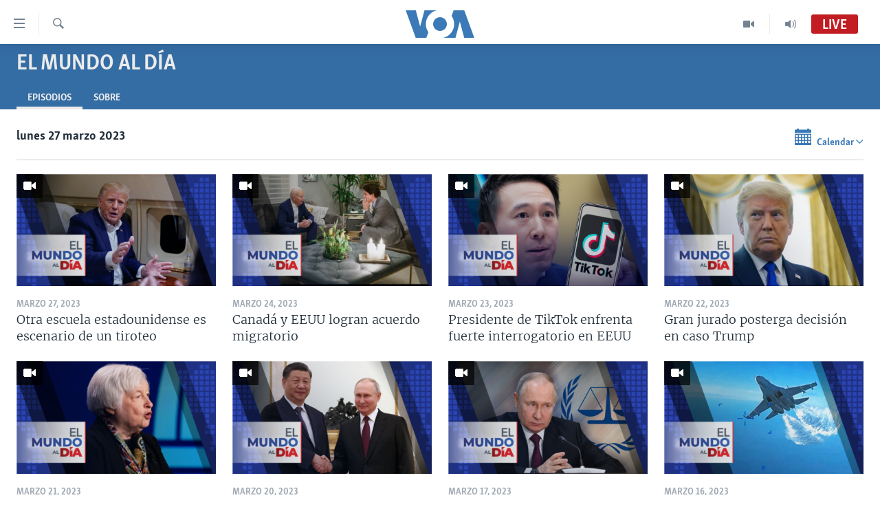

--- FILE ---
content_type: text/html; charset=utf-8
request_url: https://www.vozdeamerica.com/el-mundo-al-dia/2023/3/27
body_size: 10287
content:

<!DOCTYPE html>
<html lang="es" dir="ltr" class="no-js">
<head>
<link href="/Content/responsive/VOA/es/VOA-es.css?&amp;av=0.0.0.0&amp;cb=309" rel="stylesheet"/>
<script src="https://tags.vozdeamerica.com/voa-pangea/prod/utag.sync.js"></script> <script type='text/javascript' src='https://www.youtube.com/iframe_api' async></script>
<script type="text/javascript">
//a general 'js' detection, must be on top level in <head>, due to CSS performance
document.documentElement.className = "js";
var cacheBuster = "309";
var appBaseUrl = "/";
var imgEnhancerBreakpoints = [0, 144, 256, 408, 650, 1023, 1597];
var isLoggingEnabled = false;
var isPreviewPage = false;
var isLivePreviewPage = false;
if (!isPreviewPage) {
window.RFE = window.RFE || {};
window.RFE.cacheEnabledByParam = window.location.href.indexOf('nocache=1') === -1;
const url = new URL(window.location.href);
const params = new URLSearchParams(url.search);
// Remove the 'nocache' parameter
params.delete('nocache');
// Update the URL without the 'nocache' parameter
url.search = params.toString();
window.history.replaceState(null, '', url.toString());
} else {
window.addEventListener('load', function() {
const links = window.document.links;
for (let i = 0; i < links.length; i++) {
links[i].href = '#';
links[i].target = '_self';
}
})
}
// Iframe & Embed detection
var embedProperties = {};
try {
// Reliable way to check if we are in an iframe.
var isIframe = window.self !== window.top;
embedProperties.is_iframe = isIframe;
if (!isIframe) {
embedProperties.embed_context = "main";
} else {
// We are in an iframe. Let's try to access the parent.
// This access will only fail with strict cross-origin (without document.domain).
var parentLocation = window.top.location;
// The access succeeded. Now we explicitly compare the hostname.
if (window.location.hostname === parentLocation.hostname) {
embedProperties.embed_context = "embed_self";
} else {
// Hostname is different (e.g. different subdomain with document.domain)
embedProperties.embed_context = "embed_cross";
}
// Since the access works, we can safely get the details.
embedProperties.url_parent = parentLocation.href;
embedProperties.title_parent = window.top.document.title;
}
} catch (err) {
// We are in an iframe, and an error occurred, probably due to cross-origin restrictions.
embedProperties.is_iframe = true;
embedProperties.embed_context = "embed_cross";
// We cannot access the properties of window.top.
// `document.referrer` can sometimes provide the URL of the parent page.
// It is not 100% reliable, but it is the best we can do in this situation.
embedProperties.url_parent = document.referrer || null;
embedProperties.title_parent = null; // We can't get to the title in a cross-origin scenario.
}
var pwaEnabled = false;
var swCacheDisabled;
</script>
<meta charset="utf-8" />
<title>El Mundo al d&#237;a - Episodios - Voz de Am&#233;rica</title>
<meta name="description" content="Lo que sucede en Washington, en Estados Unidos y el mundo en un solo lugar: El Mundo al D&#237;a. Los acontecimientos mundiales en 30 minutos. - Episodios" />
<meta name="keywords" content="noticias diarias, noticiero, Am&#233;rica Latina, Inmigraci&#243;n, frontera, coronavirus, videos, Estados Unidos, noticias de EEUU, entrevistas, Congreso, Capitolio" />
<meta name="viewport" content="width=device-width, initial-scale=1.0" />
<meta http-equiv="X-UA-Compatible" content="IE=edge" />
<meta name="robots" content="max-image-preview:large"><meta property="fb:pages" content="128071033870721" />
<meta name="facebook-domain-verification" content="c7x0gnr5mrbmsk7wti5orqx338fnqm" />
<meta name="msvalidate.01" content="3286EE554B6F672A6F2E608C02343C0E" />
<link href="https://www.vozdeamerica.com/el-mundo-al-dia" rel="canonical" />
<meta name="apple-mobile-web-app-title" content="VOA" />
<meta name="apple-mobile-web-app-status-bar-style" content="black" />
<meta name="apple-itunes-app" content="app-id=632618796" />
<meta content="article" property="og:type" />
<meta content="El Mundo al día" property="og:title" />
<meta content="Lo que sucede en Washington, en Estados Unidos y el mundo en un solo lugar: El Mundo al Día. Los acontecimientos mundiales en 30 minutos." property="og:description" />
<meta content="https://gdb.voanews.com/78cbdd64-a1d2-46e7-b324-b89e0721cb87_w1200_r1.png" property="og:image" />
<meta content="1200" property="og:image:width" />
<meta content="675" property="og:image:height" />
<meta content="https://www.vozdeamerica.com/el-mundo-al-dia" property="og:url" />
<meta content="Voz de América" property="og:site_name" />
<meta name="twitter:card" content="summary" />
<meta name="twitter:site" content="@voanoticias" />
<script type="application/ld+json">{"isAccessibleForFree":true,"headline":"El Mundo al día","inLanguage":"es","keywords":"noticias diarias, noticiero, América Latina, Inmigración, frontera, coronavirus, videos, Estados Unidos, noticias de EEUU, entrevistas, Congreso, Capitolio","author":{"@type":"Organization","name":"Voz de América"},"datePublished":"2026-01-30 20:32:45Z","dateModified":"2026-01-30 20:32:45Z","publisher":{"logo":{"width":512,"height":220,"@type":"ImageObject","url":"https://www.vozdeamerica.com/Content/responsive/VOA/es/img/logo.png"},"@type":"Organization","url":"https://www.vozdeamerica.com","sameAs":["https://www.facebook.com/VozDeAmerica","https://twitter.com/VozdeAmerica","https://www.youtube.com/user/vozdeamerica","https://www.instagram.com/vozdeamerica"],"name":"Voz de América","alternateName":""},"@context":"https://schema.org","@type":"Collection","mainEntityOfPage":"https://www.vozdeamerica.com/el-mundo-al-dia","url":"https://www.vozdeamerica.com/el-mundo-al-dia","description":"Lo que sucede en Washington, en Estados Unidos y el mundo en un solo lugar: El Mundo al Día. Los acontecimientos mundiales en 30 minutos.","image":{"width":1080,"height":608,"@type":"ImageObject","url":"https://www.vozdeamerica.com/Content/responsive/VOA/es/img/logo-amp.png"},"name":"El mundo al día"}</script>
<script src="/Scripts/responsive/infographics.b?v=dVbZ-Cza7s4UoO3BqYSZdbxQZVF4BOLP5EfYDs4kqEo1&amp;av=0.0.0.0&amp;cb=309"></script>
<script src="/Scripts/responsive/loader.b?v=C-JLefdHQ4ECvt5x4bMsJCTq2VRkcN8JUkP-IB-DzAI1&amp;av=0.0.0.0&amp;cb=309"></script>
<link rel="icon" type="image/svg+xml" href="/Content/responsive/VOA/img/webApp/favicon.svg" />
<link rel="alternate icon" href="/Content/responsive/VOA/img/webApp/favicon.ico" />
<link rel="apple-touch-icon" sizes="152x152" href="/Content/responsive/VOA/img/webApp/ico-152x152.png" />
<link rel="apple-touch-icon" sizes="144x144" href="/Content/responsive/VOA/img/webApp/ico-144x144.png" />
<link rel="apple-touch-icon" sizes="114x114" href="/Content/responsive/VOA/img/webApp/ico-114x114.png" />
<link rel="apple-touch-icon" sizes="72x72" href="/Content/responsive/VOA/img/webApp/ico-72x72.png" />
<link rel="apple-touch-icon-precomposed" href="/Content/responsive/VOA/img/webApp/ico-57x57.png" />
<link rel="icon" sizes="192x192" href="/Content/responsive/VOA/img/webApp/ico-192x192.png" />
<link rel="icon" sizes="128x128" href="/Content/responsive/VOA/img/webApp/ico-128x128.png" />
<meta name="msapplication-TileColor" content="#ffffff" />
<meta name="msapplication-TileImage" content="/Content/responsive/VOA/img/webApp/ico-144x144.png" />
<link rel="alternate" type="application/rss+xml" title="VOA - Top Stories [RSS]" href="/api/" />
<link rel="sitemap" type="application/rss+xml" href="/sitemap.xml" />
<script type="text/javascript">
var analyticsData = Object.assign(embedProperties, {url:"",property_id:"483",page_title:"El mundo al día",page_type:"zone index",content_type:"index",subcontent_type:"zone index",last_modified:"2026-01-30 20:32:45Z",pub_datetime:"2012-03-08 00:00:00Z",section:"el mundo al día",english_section:"p_tv-mundo-al-dia",categories:"p_tv-mundo-al-dia",domain:"www.vozdeamerica.com",language:"Spanish",language_service:"VOA Spanish",platform:"web",copied:"no",copied_article:"",copied_title:"",runs_js:"Yes",cms_release:"8.45.0.0.309",enviro_type:"prod",slug:"p_tv-mundo-al-dia",entity:"VOA",short_language_service:"SPA",platform_short:"W",page_name:"Archive - El mundo al día"});
// Push Analytics data as GTM message (without "event" attribute and before GTM initialization)
window.dataLayer = window.dataLayer || [];
window.dataLayer.push(analyticsData);
</script>
<script type="text/javascript" data-cookiecategory="analytics">
var gtmEventObject = {event: 'page_meta_ready'};window.dataLayer = window.dataLayer || [];window.dataLayer.push(gtmEventObject);
var renderGtm = "true";
if (renderGtm === "true") {
(function(w,d,s,l,i){w[l]=w[l]||[];w[l].push({'gtm.start':new Date().getTime(),event:'gtm.js'});var f=d.getElementsByTagName(s)[0],j=d.createElement(s),dl=l!='dataLayer'?'&l='+l:'';j.async=true;j.src='//www.googletagmanager.com/gtm.js?id='+i+dl;f.parentNode.insertBefore(j,f);})(window,document,'script','dataLayer','GTM-N8MP7P');
}
</script>
</head>
<body class=" nav-no-loaded cc_theme pg-media pg-prog use-sticky-share js-category-to-nav nojs-images ">
<noscript><iframe src="https://www.googletagmanager.com/ns.html?id=GTM-N8MP7P" height="0" width="0" style="display:none;visibility:hidden"></iframe></noscript> <script type="text/javascript" data-cookiecategory="analytics">
var gtmEventObject = {event: 'page_meta_ready'};window.dataLayer = window.dataLayer || [];window.dataLayer.push(gtmEventObject);
var renderGtm = "true";
if (renderGtm === "true") {
(function(w,d,s,l,i){w[l]=w[l]||[];w[l].push({'gtm.start':new Date().getTime(),event:'gtm.js'});var f=d.getElementsByTagName(s)[0],j=d.createElement(s),dl=l!='dataLayer'?'&l='+l:'';j.async=true;j.src='//www.googletagmanager.com/gtm.js?id='+i+dl;f.parentNode.insertBefore(j,f);})(window,document,'script','dataLayer','GTM-N8MP7P');
}
</script>
<!--Analytics tag js version start-->
<script type="text/javascript" data-cookiecategory="analytics">
var utag_data = Object.assign({}, analyticsData, {pub_year:"2012",pub_month:"03",pub_day:"08",pub_hour:"00",pub_weekday:"Thursday"});
if(typeof(TealiumTagFrom)==='function' && typeof(TealiumTagSearchKeyword)==='function') {
var utag_from=TealiumTagFrom();var utag_searchKeyword=TealiumTagSearchKeyword();
if(utag_searchKeyword!=null && utag_searchKeyword!=='' && utag_data["search_keyword"]==null) utag_data["search_keyword"]=utag_searchKeyword;if(utag_from!=null && utag_from!=='') utag_data["from"]=TealiumTagFrom();}
if(window.top!== window.self&&utag_data.page_type==="snippet"){utag_data.page_type = 'iframe';}
try{if(window.top!==window.self&&window.self.location.hostname===window.top.location.hostname){utag_data.platform = 'self-embed';utag_data.platform_short = 'se';}}catch(e){if(window.top!==window.self&&window.self.location.search.includes("platformType=self-embed")){utag_data.platform = 'cross-promo';utag_data.platform_short = 'cp';}}
(function(a,b,c,d){ a="https://tags.vozdeamerica.com/voa-pangea/prod/utag.js"; b=document;c="script";d=b.createElement(c);d.src=a;d.type="text/java"+c;d.async=true; a=b.getElementsByTagName(c)[0];a.parentNode.insertBefore(d,a); })();
</script>
<!--Analytics tag js version end-->
<!-- Analytics tag management NoScript -->
<noscript>
<img style="position: absolute; border: none;" src="https://ssc.vozdeamerica.com/b/ss/bbgprod,bbgentityvoa/1/G.4--NS/258150851?pageName=voa%3aspa%3aw%3azone%20index%3aarchive%20-%20el%20mundo%20al%20d%c3%ada&amp;c6=el%20mundo%20al%20d%c3%ada&amp;v36=8.45.0.0.309&amp;v6=D=c6&amp;g=https%3a%2f%2fwww.vozdeamerica.com&amp;c1=D=g&amp;v1=D=g&amp;events=event1&amp;c16=voa%20spanish&amp;v16=D=c16&amp;c5=p_tv-mundo-al-dia&amp;v5=D=c5&amp;ch=el%20mundo%20al%20d%c3%ada&amp;c15=spanish&amp;v15=D=c15&amp;c4=index&amp;v4=D=c4&amp;v20=no&amp;c17=web&amp;v17=D=c17&amp;mcorgid=518abc7455e462b97f000101%40adobeorg&amp;server=www.vozdeamerica.com&amp;pageType=D=c4&amp;ns=bbg&amp;v29=D=server&amp;v25=voa&amp;v30=483&amp;v105=D=User-Agent " alt="analytics" width="1" height="1" /></noscript>
<!-- End of Analytics tag management NoScript -->
<!--*** Accessibility links - For ScreenReaders only ***-->
<section>
<div class="sr-only">
<h2>Enlaces para accesibilidad</h2>
<ul>
<li><a href="#content" data-disable-smooth-scroll="1">Salte al contenido principal</a></li>
<li><a href="#navigation" data-disable-smooth-scroll="1">Salte al navegador principal</a></li>
<li><a href="#txtHeaderSearch" data-disable-smooth-scroll="1">Salte a b&#250;squeda</a></li>
</ul>
</div>
</section>
<div dir="ltr">
<div id="page">
<aside>
<div class="ctc-message pos-fix">
<div class="ctc-message__inner">Link has been copied to clipboard</div>
</div>
</aside>
<div class="hdr-20 hdr-20--big">
<div class="hdr-20__inner">
<div class="hdr-20__max pos-rel">
<div class="hdr-20__side hdr-20__side--primary d-flex">
<label data-for="main-menu-ctrl" data-switcher-trigger="true" data-switch-target="main-menu-ctrl" class="burger hdr-trigger pos-rel trans-trigger" data-trans-evt="click" data-trans-id="menu">
<span class="ico ico-close hdr-trigger__ico hdr-trigger__ico--close burger__ico burger__ico--close"></span>
<span class="ico ico-menu hdr-trigger__ico hdr-trigger__ico--open burger__ico burger__ico--open"></span>
</label>
<div class="menu-pnl pos-fix trans-target" data-switch-target="main-menu-ctrl" data-trans-id="menu">
<div class="menu-pnl__inner">
<nav class="main-nav menu-pnl__item menu-pnl__item--first">
<ul class="main-nav__list accordeon" data-analytics-tales="false" data-promo-name="link" data-location-name="nav,secnav">
<li class="main-nav__item accordeon__item" data-switch-target="menu-item-2456">
<label class="main-nav__item-name main-nav__item-name--label accordeon__control-label" data-switcher-trigger="true" data-for="menu-item-2456">
Am&#233;rica del Norte
<span class="ico ico-chevron-down main-nav__chev"></span>
</label>
<div class="main-nav__sub-list">
<a class="main-nav__item-name main-nav__item-name--link main-nav__item-name--sub" href="/estados-unidos" title="EEUU" data-item-name="s_estados_unidos" >EEUU</a>
<a class="main-nav__item-name main-nav__item-name--link main-nav__item-name--sub" href="/z/7581" title="M&#233;xico" data-item-name="mexico-news" >M&#233;xico</a>
<a class="main-nav__item-name main-nav__item-name--link main-nav__item-name--sub" href="/noticias-sobre-haiti" title="Hait&#237;" data-item-name="haiti" >Hait&#237;</a>
</div>
</li>
<li class="main-nav__item accordeon__item" data-switch-target="menu-item-2459">
<label class="main-nav__item-name main-nav__item-name--label accordeon__control-label" data-switcher-trigger="true" data-for="menu-item-2459">
Elecciones EEUU 2024
<span class="ico ico-chevron-down main-nav__chev"></span>
</label>
<div class="main-nav__sub-list">
<a class="main-nav__item-name main-nav__item-name--link main-nav__item-name--sub" href="/elecciones-eeuu-2024" title="Elecciones EEUU" data-item-name="us-elections-2024" >Elecciones EEUU</a>
<a class="main-nav__item-name main-nav__item-name--link main-nav__item-name--sub" href="/elecciones-en-eeuu--voto-dividido" title="Voto dividido" data-item-name="divide vote eeuu" >Voto dividido</a>
</div>
</li>
<li class="main-nav__item accordeon__item" data-switch-target="menu-item-2697">
<label class="main-nav__item-name main-nav__item-name--label accordeon__control-label" data-switcher-trigger="true" data-for="menu-item-2697">
VOA Verifica
<span class="ico ico-chevron-down main-nav__chev"></span>
</label>
<div class="main-nav__sub-list">
<a class="main-nav__item-name main-nav__item-name--link main-nav__item-name--sub" href="/z/7694" title="VOA Verifica Ucrania/Rusia" data-item-name="voa-factcheck-ucrania-rusia" >VOA Verifica Ucrania/Rusia</a>
<a class="main-nav__item-name main-nav__item-name--link main-nav__item-name--sub" href="/z/7695" title="VOA Verifica Inmigraci&#243;n" data-item-name="voa-factcheck-immigration" >VOA Verifica Inmigraci&#243;n</a>
<a class="main-nav__item-name main-nav__item-name--link main-nav__item-name--sub" href="/z/8114" title="VOA Verifica Am&#233;rica Latina" data-item-name="fact-check-latin-america" >VOA Verifica Am&#233;rica Latina</a>
</div>
</li>
<li class="main-nav__item accordeon__item" data-switch-target="menu-item-2457">
<label class="main-nav__item-name main-nav__item-name--label accordeon__control-label" data-switcher-trigger="true" data-for="menu-item-2457">
Am&#233;rica Latina
<span class="ico ico-chevron-down main-nav__chev"></span>
</label>
<div class="main-nav__sub-list">
<a class="main-nav__item-name main-nav__item-name--link main-nav__item-name--sub" href="/z/7687" title="Argentina" data-item-name="argentina" >Argentina</a>
<a class="main-nav__item-name main-nav__item-name--link main-nav__item-name--sub" href="/z/7580" title="Bolivia" data-item-name="bolivian-news" >Bolivia</a>
<a class="main-nav__item-name main-nav__item-name--link main-nav__item-name--sub" href="/z/7573" title="Colombia" data-item-name="colombian-news" >Colombia</a>
<a class="main-nav__item-name main-nav__item-name--link main-nav__item-name--sub" href="/z/7574" title="Chile" data-item-name="chile-news" >Chile</a>
<a class="main-nav__item-name main-nav__item-name--link main-nav__item-name--sub" href="/z/7575" title="Per&#250;" data-item-name="peru-news" >Per&#250;</a>
<a class="main-nav__item-name main-nav__item-name--link main-nav__item-name--sub" href="/noticias-de-ecuador" title="Ecuador" data-item-name="ecuador" >Ecuador</a>
<a class="main-nav__item-name main-nav__item-name--link main-nav__item-name--sub" href="/noticias-de-venezuela" title="Venezuela" data-item-name="venezuela-news" >Venezuela</a>
<a class="main-nav__item-name main-nav__item-name--link main-nav__item-name--sub" href="/z/7486" title="Brasil" data-item-name="brasil" >Brasil</a>
</div>
</li>
<li class="main-nav__item">
<a class="main-nav__item-name main-nav__item-name--link" href="/china-en-america-latina" title="China en Am&#233;rica Latina" data-item-name="China in Latin America" >China en Am&#233;rica Latina</a>
</li>
<li class="main-nav__item accordeon__item" data-switch-target="menu-item-2458">
<label class="main-nav__item-name main-nav__item-name--label accordeon__control-label" data-switcher-trigger="true" data-for="menu-item-2458">
Centroam&#233;rica
<span class="ico ico-chevron-down main-nav__chev"></span>
</label>
<div class="main-nav__sub-list">
<a class="main-nav__item-name main-nav__item-name--link main-nav__item-name--sub" href="/z/7578" title="Costa Rica" data-item-name="costa-rica-news" >Costa Rica</a>
<a class="main-nav__item-name main-nav__item-name--link main-nav__item-name--sub" href="/z/7577" title="El Salvador" data-item-name="el-salvador-news" >El Salvador</a>
<a class="main-nav__item-name main-nav__item-name--link main-nav__item-name--sub" href="/noticias-de-guatemala" title="Guatemala" data-item-name="guatemala-news" >Guatemala</a>
<a class="main-nav__item-name main-nav__item-name--link main-nav__item-name--sub" href="/z/7576" title="Honduras" data-item-name="honduras-news" >Honduras</a>
<a class="main-nav__item-name main-nav__item-name--link main-nav__item-name--sub" href="/nicaragua" title="Nicaragua" data-item-name="s_nicaragua-" >Nicaragua</a>
</div>
</li>
<li class="main-nav__item accordeon__item" data-switch-target="menu-item-765">
<label class="main-nav__item-name main-nav__item-name--label accordeon__control-label" data-switcher-trigger="true" data-for="menu-item-765">
Otras secciones
<span class="ico ico-chevron-down main-nav__chev"></span>
</label>
<div class="main-nav__sub-list">
<a class="main-nav__item-name main-nav__item-name--link main-nav__item-name--sub" href="/noticias-de-inmigracion" title="Inmigraci&#243;n" data-item-name="immigration-news" >Inmigraci&#243;n</a>
<a class="main-nav__item-name main-nav__item-name--link main-nav__item-name--sub" href="https://www.vozdeamerica.com/libertad-de-prensa-" title="Libertad de Prensa" >Libertad de Prensa</a>
<a class="main-nav__item-name main-nav__item-name--link main-nav__item-name--sub" href="/mundo" title="Mundo" data-item-name="s_noticias-internacional" >Mundo</a>
<a class="main-nav__item-name main-nav__item-name--link main-nav__item-name--sub" href="/economia" title="Econom&#237;a" data-item-name="economia-finanzas" >Econom&#237;a</a>
<a class="main-nav__item-name main-nav__item-name--link main-nav__item-name--sub" href="/entretenimiento" title="Entretenimiento y Cultura" data-item-name="arte-entretenimiento" >Entretenimiento y Cultura</a>
<a class="main-nav__item-name main-nav__item-name--link main-nav__item-name--sub" href="/tecnologia" title="Tecnolog&#237;a" data-item-name="s_tecnologia-ciencia" >Tecnolog&#237;a</a>
<a class="main-nav__item-name main-nav__item-name--link main-nav__item-name--sub" href="/deportes" title="Deportes" data-item-name="noticias-deportes" >Deportes</a>
<a class="main-nav__item-name main-nav__item-name--link main-nav__item-name--sub" href="/ciencia-y-salud" title="Ciencia y Salud" data-item-name="s_noticias-salud-ciencia" >Ciencia y Salud</a>
</div>
</li>
<li class="main-nav__item">
<a class="main-nav__item-name main-nav__item-name--link" href="/reportajes-especiales-de-la-voz-de-america" title="Especiales de la VOA" data-item-name="voa-specials-stories" >Especiales de la VOA</a>
</li>
<li class="main-nav__item">
<a class="main-nav__item-name main-nav__item-name--link" href="/Libertad-de-prensa" title="Libertad de prensa" data-item-name="freedom-press" >Libertad de prensa</a>
</li>
<li class="main-nav__item">
<a class="main-nav__item-name main-nav__item-name--link" href="/conflicto-ucrania-noticias" title="Ucrania" data-item-name="ukraine-news" >Ucrania</a>
</li>
<li class="main-nav__item accordeon__item" data-switch-target="menu-item-789">
<label class="main-nav__item-name main-nav__item-name--label accordeon__control-label" data-switcher-trigger="true" data-for="menu-item-789">
Multimedia
<span class="ico ico-chevron-down main-nav__chev"></span>
</label>
<div class="main-nav__sub-list">
<a class="main-nav__item-name main-nav__item-name--link main-nav__item-name--sub" href="/videos-vozdeamerica" title="Videos" data-item-name="videos" >Videos</a>
<a class="main-nav__item-name main-nav__item-name--link main-nav__item-name--sub" href="/galeria-de-fotos-vozdeamerica" title="Fotograf&#237;a" data-item-name="s_voa-fotos" >Fotograf&#237;a</a>
<a class="main-nav__item-name main-nav__item-name--link main-nav__item-name--sub" href="/audios-vozdeamerica-" title="Audios" data-item-name="audios" >Audios</a>
</div>
</li>
<li class="main-nav__item accordeon__item" data-switch-target="menu-item-1528">
<label class="main-nav__item-name main-nav__item-name--label accordeon__control-label" data-switcher-trigger="true" data-for="menu-item-1528">
Programas TV
<span class="ico ico-chevron-down main-nav__chev"></span>
</label>
<div class="main-nav__sub-list">
<a class="main-nav__item-name main-nav__item-name--link main-nav__item-name--sub" href="/el-mundo-al-dia" title="El Mundo al d&#237;a" data-item-name="p_tv-mundo-al-dia" >El Mundo al d&#237;a</a>
<a class="main-nav__item-name main-nav__item-name--link main-nav__item-name--sub" href="/Foro-analisis-vozdeamerica" title="Foro Interamericano" data-item-name="p_tv-foro" >Foro Interamericano</a>
<a class="main-nav__item-name main-nav__item-name--link main-nav__item-name--sub" href="https://www.vozdeamerica.com/revista-vision-360" title="Visi&#243;n 360" >Visi&#243;n 360</a>
<a class="main-nav__item-name main-nav__item-name--link main-nav__item-name--sub" href="https://www.vozdeamerica.com/z/7162" title="Las Claves" >Las Claves</a>
<a class="main-nav__item-name main-nav__item-name--link main-nav__item-name--sub" href="/Panorama" title="Panorama" data-item-name="panorama" >Panorama</a>
</div>
</li>
<li class="main-nav__item accordeon__item" data-switch-target="menu-item-826">
<label class="main-nav__item-name main-nav__item-name--label accordeon__control-label" data-switcher-trigger="true" data-for="menu-item-826">
Radio
<span class="ico ico-chevron-down main-nav__chev"></span>
</label>
<div class="main-nav__sub-list">
<a class="main-nav__item-name main-nav__item-name--link main-nav__item-name--sub" href="/avance-informativo-radio" title="Avance informativo" data-item-name="p_radio-informativo-voasat" >Avance informativo</a>
<a class="main-nav__item-name main-nav__item-name--link main-nav__item-name--sub" href="/Audionoticias-radio" title="AudioNoticias" data-item-name="news-audio" >AudioNoticias</a>
<a class="main-nav__item-name main-nav__item-name--link main-nav__item-name--sub" href="/Buenos-dias-america-radio" title="Buenos D&#237;as Am&#233;rica" data-item-name="p_radio-buenos-dias-america" >Buenos D&#237;as Am&#233;rica</a>
<a class="main-nav__item-name main-nav__item-name--link main-nav__item-name--sub" href="/z/7005" title="Estados Unidos al D&#237;a" data-item-name="usa-today" >Estados Unidos al D&#237;a</a>
<a class="main-nav__item-name main-nav__item-name--link main-nav__item-name--sub" href="/z/4557" title="El mundo al d&#237;a [Radio]" data-item-name="p_radio-mundo-al-dia" >El mundo al d&#237;a [Radio]</a>
<a class="main-nav__item-name main-nav__item-name--link main-nav__item-name--sub" href="/Foro-analisis-radio" title="Foro [Radio]" data-item-name="p_foro-radio" >Foro [Radio]</a>
<a class="main-nav__item-name main-nav__item-name--link main-nav__item-name--sub" href="/deportivo-internacional-radio" title="Deportivo Internacional" data-item-name="p_radio-deporte-internacional" >Deportivo Internacional</a>
<a class="main-nav__item-name main-nav__item-name--link main-nav__item-name--sub" href="https://www.vozdeamerica.com/z/6603" title="Nota econ&#243;mica" >Nota econ&#243;mica</a>
<a class="main-nav__item-name main-nav__item-name--link main-nav__item-name--sub" href="/entretenimiento-radio" title="Entretenimiento" data-item-name="p_entretenimiento" >Entretenimiento</a>
</div>
</li>
<li class="main-nav__item">
<a class="main-nav__item-name main-nav__item-name--link" href="https://direct.vozdeamerica.com" title="Direct" target="_blank" rel="noopener">Direct</a>
</li>
<li class="main-nav__item">
<a class="main-nav__item-name main-nav__item-name--link" href="/serie-de-documentales-voz-de-america" title="Documentales de la VOA" data-item-name="Documental VOA" >Documentales de la VOA</a>
</li>
</ul>
</nav>
<div class="menu-pnl__item">
<a href="https://learningenglish.voanews.com/" class="menu-pnl__item-link" alt="Learning English">Learning English</a>
</div>
<div class="menu-pnl__item menu-pnl__item--social">
<h5 class="menu-pnl__sub-head">S&#237;ganos</h5>
<a href="https://www.facebook.com/VozDeAmerica" title="S&#237;ganos en Facebook" data-analytics-text="follow_on_facebook" class="btn btn--rounded btn--social-inverted menu-pnl__btn js-social-btn btn-facebook" target="_blank" rel="noopener">
<span class="ico ico-facebook-alt ico--rounded"></span>
</a>
<a href="https://twitter.com/VozdeAmerica" title="S&#237;ganos en Twitter" data-analytics-text="follow_on_twitter" class="btn btn--rounded btn--social-inverted menu-pnl__btn js-social-btn btn-twitter" target="_blank" rel="noopener">
<span class="ico ico-twitter ico--rounded"></span>
</a>
<a href="https://www.youtube.com/user/vozdeamerica" title="S&#237;ganos en Youtube" data-analytics-text="follow_on_youtube" class="btn btn--rounded btn--social-inverted menu-pnl__btn js-social-btn btn-youtube" target="_blank" rel="noopener">
<span class="ico ico-youtube ico--rounded"></span>
</a>
<a href="https://www.instagram.com/vozdeamerica" title="Follow us on Instagram" data-analytics-text="follow_on_instagram" class="btn btn--rounded btn--social-inverted menu-pnl__btn js-social-btn btn-instagram" target="_blank" rel="noopener">
<span class="ico ico-instagram ico--rounded"></span>
</a>
</div>
<div class="menu-pnl__item">
<a href="/navigation/allsites" class="menu-pnl__item-link">
<span class="ico ico-languages "></span>
Idiomas
</a>
</div>
</div>
</div>
<label data-for="top-search-ctrl" data-switcher-trigger="true" data-switch-target="top-search-ctrl" class="top-srch-trigger hdr-trigger">
<span class="ico ico-close hdr-trigger__ico hdr-trigger__ico--close top-srch-trigger__ico top-srch-trigger__ico--close"></span>
<span class="ico ico-search hdr-trigger__ico hdr-trigger__ico--open top-srch-trigger__ico top-srch-trigger__ico--open"></span>
</label>
<div class="srch-top srch-top--in-header" data-switch-target="top-search-ctrl">
<div class="container">
<form action="/s" class="srch-top__form srch-top__form--in-header" id="form-topSearchHeader" method="get" role="search"><label for="txtHeaderSearch" class="sr-only">B&#250;squeda</label>
<input type="text" id="txtHeaderSearch" name="k" placeholder="buscar en el texto... " accesskey="s" value="" class="srch-top__input analyticstag-event" onkeydown="if (event.keyCode === 13) { FireAnalyticsTagEventOnSearch('search', $dom.get('#txtHeaderSearch')[0].value) }" />
<button title="B&#250;squeda" type="submit" class="btn btn--top-srch analyticstag-event" onclick="FireAnalyticsTagEventOnSearch('search', $dom.get('#txtHeaderSearch')[0].value) ">
<span class="ico ico-search"></span>
</button></form>
</div>
</div>
<a href="/" class="main-logo-link">
<img src="/Content/responsive/VOA/es/img/logo-compact.svg?cb=309" class="main-logo main-logo--comp" alt="site logo">
<img src="/Content/responsive/VOA/es/img/logo.svg?cb=309" class="main-logo main-logo--big" alt="site logo">
</a>
</div>
<div class="hdr-20__side hdr-20__side--secondary d-flex">
<a href="/programs/radio" title="Audio" class="hdr-20__secondary-item" data-item-name="audio">
<span class="ico ico-audio hdr-20__secondary-icon"></span>
</a>
<a href="/programs/tv" title="Video" class="hdr-20__secondary-item" data-item-name="video">
<span class="ico ico-video hdr-20__secondary-icon"></span>
</a>
<a href="/s" title="B&#250;squeda" class="hdr-20__secondary-item hdr-20__secondary-item--search" data-item-name="search">
<span class="ico ico-search hdr-20__secondary-icon hdr-20__secondary-icon--search"></span>
</a>
<div class="hdr-20__secondary-item live-b-drop">
<div class="live-b-drop__off">
<a href="/live/audio/56" class="live-b-drop__link" title="Live" data-item-name="live">
<span class="badge badge--live-btn badge--live">
Live
</span>
</a>
</div>
<div class="live-b-drop__on hidden">
<label data-for="live-ctrl" data-switcher-trigger="true" data-switch-target="live-ctrl" class="live-b-drop__label pos-rel">
<span class="badge badge--live badge--live-btn">
Live
</span>
<span class="ico ico-close live-b-drop__label-ico live-b-drop__label-ico--close"></span>
</label>
<div class="live-b-drop__panel" id="targetLivePanelDiv" data-switch-target="live-ctrl"></div>
</div>
</div>
<div class="srch-bottom">
<form action="/s" class="srch-bottom__form d-flex" id="form-bottomSearch" method="get" role="search"><label for="txtSearch" class="sr-only">B&#250;squeda</label>
<input type="search" id="txtSearch" name="k" placeholder="buscar en el texto... " accesskey="s" value="" class="srch-bottom__input analyticstag-event" onkeydown="if (event.keyCode === 13) { FireAnalyticsTagEventOnSearch('search', $dom.get('#txtSearch')[0].value) }" />
<button title="B&#250;squeda" type="submit" class="btn btn--bottom-srch analyticstag-event" onclick="FireAnalyticsTagEventOnSearch('search', $dom.get('#txtSearch')[0].value) ">
<span class="ico ico-search"></span>
</button></form>
</div>
</div>
<img src="/Content/responsive/VOA/es/img/logo-print.gif?cb=309" class="logo-print" loading="lazy" alt="site logo">
<img src="/Content/responsive/VOA/es/img/logo-print_color.png?cb=309" class="logo-print logo-print--color" loading="lazy" alt="site logo">
</div>
</div>
</div>
<script>
if (document.body.className.indexOf('pg-home') > -1) {
var nav2In = document.querySelector('.hdr-20__inner');
var nav2Sec = document.querySelector('.hdr-20__side--secondary');
var secStyle = window.getComputedStyle(nav2Sec);
if (nav2In && window.pageYOffset < 150 && secStyle['position'] !== 'fixed') {
nav2In.classList.add('hdr-20__inner--big')
}
}
</script>
<div class="c-hlights c-hlights--breaking c-hlights--no-item" data-hlight-display="mobile,desktop">
<div class="c-hlights__wrap container p-0">
<div class="c-hlights__nav">
<a role="button" href="#" title="Anterior">
<span class="ico ico-chevron-backward m-0"></span>
<span class="sr-only">Anterior</span>
</a>
<a role="button" href="#" title="Siguiente">
<span class="ico ico-chevron-forward m-0"></span>
<span class="sr-only">Siguiente</span>
</a>
</div>
<span class="c-hlights__label">
<span class="">&#218;ltima hora</span>
<span class="switcher-trigger">
<label data-for="more-less-1" data-switcher-trigger="true" class="switcher-trigger__label switcher-trigger__label--more p-b-0" title="Mostrar m&#225;s">
<span class="ico ico-chevron-down"></span>
</label>
<label data-for="more-less-1" data-switcher-trigger="true" class="switcher-trigger__label switcher-trigger__label--less p-b-0" title="Mostrar menos">
<span class="ico ico-chevron-up"></span>
</label>
</span>
</span>
<ul class="c-hlights__items switcher-target" data-switch-target="more-less-1">
</ul>
</div>
</div> <div id="content">
<div class="prog-hdr">
<div class="container">
<a href="/el-mundo-al-dia" class="prog-hdr__link">
<h1 class="title pg-title title--program">El mundo al d&#237;a</h1>
</a>
</div>
<div class="nav-tabs nav-tabs--level-1 nav-tabs--prog-hdr nav-tabs--full">
<div class="container">
<div class="row">
<div class="nav-tabs__inner swipe-slide">
<ul class="nav-tabs__list swipe-slide__inner" role="tablist">
<li class="nav-tabs__item nav-tabs__item--prog-hdr nav-tabs__item--full nav-tabs__item--active">
<a href="/el-mundo-al-dia/episodes">Episodios</a>
</li>
<li class="nav-tabs__item nav-tabs__item--prog-hdr nav-tabs__item--full">
<a href="/el-mundo-al-dia/about">Sobre</a>
</li>
</ul>
</div>
</div>
</div>
</div>
</div>
<div class="content-body">
<div class="tab-pane" id="episodes">
<div class="container">
<div class="calendar-component">
<h2 class="date calendar-component__date">lunes 27 marzo 2023</h2>
<div class="calendar-component__calendar">
<div class="calendar clearfix" id="calendar">
<a tabindex="10" class="calendar__view-toggle loading closed">
<span class="ico ico-calendar"></span>
<span class="label">Calendar</span>
<span class="ico ico-chevron-down"></span>
</a>
<div class="clearfix"></div>
<div class="calendar__outer calender--transition">
<div class="calendar__content">
<table class="calendar__table calender--transition loading"
data-min-date="2012-08-03"
data-max-date="2026-30-01"
data-selected-date="2023-27-03"
data-link-pattern="~/el-mundo-al-dia"
data-render-era="1"
data-render-year="2023"
data-render-month="3"
data-prev-era="1"
data-prev-year="2023"
data-prev-month="2"
data-next-era="1"
data-next-year="2023"
data-next-month="4"
data-caller-type="ZoneArchive"
>
<thead class="calendar__table-head">
<tr class="calendar__table-row calendar__table-row--first">
<td colspan="7" class="button nav">
<div class="button_inner" data-navtype="400" unselectable="on">?</div>
</td>
</tr>
<tr class="calendar__table-row calendar__table-row--headrow">
<td colspan="5" class="title">marzo de 2023</td>
<td class="button nav button--month_prev">
<div class="button_inner ico ico-chevron-left-rounded"></div>
</td>
<td class="button nav button--month_next">
<div class="button_inner ico ico-chevron-right-rounded"></div>
</td>
</tr>
<tr class="calendar__table-row calendar__table-row--daynames">
<td class="calendar__day-name">lu.</td>
<td class="calendar__day-name">ma.</td>
<td class="calendar__day-name">mi.</td>
<td class="calendar__day-name">ju.</td>
<td class="calendar__day-name">vi.</td>
<td class="calendar__day-name calendar__day-name--weekend">s&#225;.</td>
<td class="calendar__day-name calendar__day-name--weekend">do.</td>
</tr>
</thead>
<tbody class="calendar__table-body">
<tr class="calendar__table-row calendar__table-row--daysrow">
<td class="calendar__day
"
data-date="2023-27-02"
>
<a href="/el-mundo-al-dia/2023/2/27"
class="calendar__day-link
calendar__day-link--othermonth
"
>
27
</a>
</td>
<td class="calendar__day
"
data-date="2023-28-02"
>
<a href="/el-mundo-al-dia/2023/2/28"
class="calendar__day-link
calendar__day-link--othermonth
"
>
28
</a>
</td>
<td class="calendar__day
"
data-date="2023-01-03"
>
<a href="/el-mundo-al-dia/2023/3/1"
class="calendar__day-link
"
>
1
</a>
</td>
<td class="calendar__day
"
data-date="2023-02-03"
>
<a href="/el-mundo-al-dia/2023/3/2"
class="calendar__day-link
"
>
2
</a>
</td>
<td class="calendar__day
"
data-date="2023-03-03"
>
<a href="/el-mundo-al-dia/2023/3/3"
class="calendar__day-link
"
>
3
</a>
</td>
<td class="calendar__day
"
data-date="2023-04-03"
>
<a href="/el-mundo-al-dia/2023/3/4"
class="calendar__day-link
calendar__day-link--weekend
"
>
4
</a>
</td>
<td class="calendar__day
"
data-date="2023-05-03"
>
<a href="/el-mundo-al-dia/2023/3/5"
class="calendar__day-link
calendar__day-link--weekend
"
>
5
</a>
</td>
</tr>
<tr class="calendar__table-row calendar__table-row--daysrow">
<td class="calendar__day
"
data-date="2023-06-03"
>
<a href="/el-mundo-al-dia/2023/3/6"
class="calendar__day-link
"
>
6
</a>
</td>
<td class="calendar__day
"
data-date="2023-07-03"
>
<a href="/el-mundo-al-dia/2023/3/7"
class="calendar__day-link
"
>
7
</a>
</td>
<td class="calendar__day
"
data-date="2023-08-03"
>
<a href="/el-mundo-al-dia/2023/3/8"
class="calendar__day-link
"
>
8
</a>
</td>
<td class="calendar__day
"
data-date="2023-09-03"
>
<a href="/el-mundo-al-dia/2023/3/9"
class="calendar__day-link
"
>
9
</a>
</td>
<td class="calendar__day
"
data-date="2023-10-03"
>
<a href="/el-mundo-al-dia/2023/3/10"
class="calendar__day-link
"
>
10
</a>
</td>
<td class="calendar__day
"
data-date="2023-11-03"
>
<a href="/el-mundo-al-dia/2023/3/11"
class="calendar__day-link
calendar__day-link--weekend
"
>
11
</a>
</td>
<td class="calendar__day
"
data-date="2023-12-03"
>
<a href="/el-mundo-al-dia/2023/3/12"
class="calendar__day-link
calendar__day-link--weekend
"
>
12
</a>
</td>
</tr>
<tr class="calendar__table-row calendar__table-row--daysrow">
<td class="calendar__day
"
data-date="2023-13-03"
>
<a href="/el-mundo-al-dia/2023/3/13"
class="calendar__day-link
"
>
13
</a>
</td>
<td class="calendar__day
"
data-date="2023-14-03"
>
<a href="/el-mundo-al-dia/2023/3/14"
class="calendar__day-link
"
>
14
</a>
</td>
<td class="calendar__day
"
data-date="2023-15-03"
>
<a href="/el-mundo-al-dia/2023/3/15"
class="calendar__day-link
"
>
15
</a>
</td>
<td class="calendar__day
"
data-date="2023-16-03"
>
<a href="/el-mundo-al-dia/2023/3/16"
class="calendar__day-link
"
>
16
</a>
</td>
<td class="calendar__day
"
data-date="2023-17-03"
>
<a href="/el-mundo-al-dia/2023/3/17"
class="calendar__day-link
"
>
17
</a>
</td>
<td class="calendar__day
"
data-date="2023-18-03"
>
<a href="/el-mundo-al-dia/2023/3/18"
class="calendar__day-link
calendar__day-link--weekend
"
>
18
</a>
</td>
<td class="calendar__day
"
data-date="2023-19-03"
>
<a href="/el-mundo-al-dia/2023/3/19"
class="calendar__day-link
calendar__day-link--weekend
"
>
19
</a>
</td>
</tr>
<tr class="calendar__table-row calendar__table-row--daysrow">
<td class="calendar__day
"
data-date="2023-20-03"
>
<a href="/el-mundo-al-dia/2023/3/20"
class="calendar__day-link
"
>
20
</a>
</td>
<td class="calendar__day
"
data-date="2023-21-03"
>
<a href="/el-mundo-al-dia/2023/3/21"
class="calendar__day-link
"
>
21
</a>
</td>
<td class="calendar__day
"
data-date="2023-22-03"
>
<a href="/el-mundo-al-dia/2023/3/22"
class="calendar__day-link
"
>
22
</a>
</td>
<td class="calendar__day
"
data-date="2023-23-03"
>
<a href="/el-mundo-al-dia/2023/3/23"
class="calendar__day-link
"
>
23
</a>
</td>
<td class="calendar__day
"
data-date="2023-24-03"
>
<a href="/el-mundo-al-dia/2023/3/24"
class="calendar__day-link
"
>
24
</a>
</td>
<td class="calendar__day
"
data-date="2023-25-03"
>
<a href="/el-mundo-al-dia/2023/3/25"
class="calendar__day-link
calendar__day-link--weekend
"
>
25
</a>
</td>
<td class="calendar__day
"
data-date="2023-26-03"
>
<a href="/el-mundo-al-dia/2023/3/26"
class="calendar__day-link
calendar__day-link--weekend
"
>
26
</a>
</td>
</tr>
<tr class="calendar__table-row calendar__table-row--daysrow">
<td class="calendar__day
"
data-date="2023-27-03"
>
<a href="/el-mundo-al-dia/2023/3/27"
class="calendar__day-link
calendar__day-link--selected
"
>
27
</a>
</td>
<td class="calendar__day
"
data-date="2023-28-03"
>
<a href="/el-mundo-al-dia/2023/3/28"
class="calendar__day-link
"
>
28
</a>
</td>
<td class="calendar__day
"
data-date="2023-29-03"
>
<a href="/el-mundo-al-dia/2023/3/29"
class="calendar__day-link
"
>
29
</a>
</td>
<td class="calendar__day
"
data-date="2023-30-03"
>
<a href="/el-mundo-al-dia/2023/3/30"
class="calendar__day-link
"
>
30
</a>
</td>
<td class="calendar__day
"
data-date="2023-31-03"
>
<a href="/el-mundo-al-dia/2023/3/31"
class="calendar__day-link
"
>
31
</a>
</td>
<td class="calendar__day
"
data-date="2023-01-04"
>
<a href="/el-mundo-al-dia/2023/4/1"
class="calendar__day-link
calendar__day-link--othermonth
calendar__day-link--weekend
"
>
1
</a>
</td>
<td class="calendar__day
"
data-date="2023-02-04"
>
<a href="/el-mundo-al-dia/2023/4/2"
class="calendar__day-link
calendar__day-link--othermonth
calendar__day-link--weekend
"
>
2
</a>
</td>
</tr>
</tbody>
</table>
<div class="calendar__button-wrap ta-c">
<a class="btn btn--secondary" href="/el-mundo-al-dia" title="Latest">
Latest
</a>
</div>
</div>
</div>
</div>
</div>
</div>
<div class="media-block-wrap">
<div class="row">
<ul id="items">
<li class="col-xs-12 col-sm-6 col-md-3 col-lg-3">
<div class="media-block ">
<a href="/a/7024355.html" class="img-wrap img-wrap--t-spac img-wrap--size-3" title="Otra&#160;escuela&#160;estadounidense es escenario de un tiroteo">
<div class="thumb thumb16_9">
<noscript class="nojs-img">
<img src="https://gdb.voanews.com/01000000-0aff-0242-abd0-08db2ef1733d_w160_r1.png" alt="EMD 3/27/23 HORIZONTAL" />
</noscript>
<img data-src="https://gdb.voanews.com/01000000-0aff-0242-abd0-08db2ef1733d_w66_r1.png" src="" alt="EMD 3/27/23 HORIZONTAL" class=""/>
</div>
<span class="ico ico-video ico--media-type"></span>
</a>
<div class="media-block__content">
<span class="date date--mb date--size-3" >marzo 27, 2023</span>
<a href="/a/7024355.html">
<h4 class="media-block__title media-block__title--size-3" title="Otra&#160;escuela&#160;estadounidense es escenario de un tiroteo">
Otra&#160;escuela&#160;estadounidense es escenario de un tiroteo
</h4>
</a>
</div>
</div>
</li>
<li class="col-xs-12 col-sm-6 col-md-3 col-lg-3">
<div class="media-block ">
<a href="/a/7020655.html" class="img-wrap img-wrap--t-spac img-wrap--size-3" title="Canad&#225; y EEUU logran acuerdo migratorio">
<div class="thumb thumb16_9">
<noscript class="nojs-img">
<img src="https://gdb.voanews.com/01000000-0aff-0242-5c60-08db2c965378_w160_r1.png" alt="EMD 03 24 2023 HORIZONTAL " />
</noscript>
<img data-src="https://gdb.voanews.com/01000000-0aff-0242-5c60-08db2c965378_w66_r1.png" src="" alt="EMD 03 24 2023 HORIZONTAL " class=""/>
</div>
<span class="ico ico-video ico--media-type"></span>
</a>
<div class="media-block__content">
<span class="date date--mb date--size-3" >marzo 24, 2023</span>
<a href="/a/7020655.html">
<h4 class="media-block__title media-block__title--size-3" title="Canad&#225; y EEUU logran acuerdo migratorio">
Canad&#225; y EEUU logran acuerdo migratorio
</h4>
</a>
</div>
</div>
</li>
<li class="col-xs-12 col-sm-6 col-md-3 col-lg-3">
<div class="media-block ">
<a href="/a/7018960.html" class="img-wrap img-wrap--t-spac img-wrap--size-3" title="Presidente de TikTok enfrenta fuerte interrogatorio en EEUU">
<div class="thumb thumb16_9">
<noscript class="nojs-img">
<img src="https://gdb.voanews.com/01000000-0a00-0242-085a-08db2bc54981_w160_r1.png" alt="EMD 03 23 2023 HORIZONTAL " />
</noscript>
<img data-src="https://gdb.voanews.com/01000000-0a00-0242-085a-08db2bc54981_w66_r1.png" src="" alt="EMD 03 23 2023 HORIZONTAL " class=""/>
</div>
<span class="ico ico-video ico--media-type"></span>
</a>
<div class="media-block__content">
<span class="date date--mb date--size-3" >marzo 23, 2023</span>
<a href="/a/7018960.html">
<h4 class="media-block__title media-block__title--size-3" title="Presidente de TikTok enfrenta fuerte interrogatorio en EEUU">
Presidente de TikTok enfrenta fuerte interrogatorio en EEUU
</h4>
</a>
</div>
</div>
</li>
<li class="col-xs-12 col-sm-6 col-md-3 col-lg-3">
<div class="media-block ">
<a href="/a/7017111.html" class="img-wrap img-wrap--t-spac img-wrap--size-3" title="Gran jurado posterga decisi&#243;n en caso Trump">
<div class="thumb thumb16_9">
<noscript class="nojs-img">
<img src="https://gdb.voanews.com/01000000-0aff-0242-dd8a-08db2b031bab_w160_r1.png" alt="EMD 03 22 2023 HORIZONTAL " />
</noscript>
<img data-src="https://gdb.voanews.com/01000000-0aff-0242-dd8a-08db2b031bab_w66_r1.png" src="" alt="EMD 03 22 2023 HORIZONTAL " class=""/>
</div>
<span class="ico ico-video ico--media-type"></span>
</a>
<div class="media-block__content">
<span class="date date--mb date--size-3" >marzo 22, 2023</span>
<a href="/a/7017111.html">
<h4 class="media-block__title media-block__title--size-3" title="Gran jurado posterga decisi&#243;n en caso Trump">
Gran jurado posterga decisi&#243;n en caso Trump
</h4>
</a>
</div>
</div>
</li>
<li class="col-xs-12 col-sm-6 col-md-3 col-lg-3">
<div class="media-block ">
<a href="/a/7015388.html" class="img-wrap img-wrap--t-spac img-wrap--size-3" title="Tesoro env&#237;a mensaje de calma a los mercados">
<div class="thumb thumb16_9">
<noscript class="nojs-img">
<img src="https://gdb.voanews.com/01000000-0aff-0242-d2db-08db2a32b358_w160_r1.png" alt="EMD 03 21 2023 HORIZONTAL" />
</noscript>
<img data-src="https://gdb.voanews.com/01000000-0aff-0242-d2db-08db2a32b358_w66_r1.png" src="" alt="EMD 03 21 2023 HORIZONTAL" class=""/>
</div>
<span class="ico ico-video ico--media-type"></span>
</a>
<div class="media-block__content">
<span class="date date--mb date--size-3" >marzo 21, 2023</span>
<a href="/a/7015388.html">
<h4 class="media-block__title media-block__title--size-3" title="Tesoro env&#237;a mensaje de calma a los mercados">
Tesoro env&#237;a mensaje de calma a los mercados
</h4>
</a>
</div>
</div>
</li>
<li class="col-xs-12 col-sm-6 col-md-3 col-lg-3">
<div class="media-block ">
<a href="/a/7013713.html" class="img-wrap img-wrap--t-spac img-wrap--size-3" title="Bancos toman medidas para evitar desastre financiero">
<div class="thumb thumb16_9">
<noscript class="nojs-img">
<img src="https://gdb.voanews.com/01000000-0a00-0242-cebf-08db296a7dea_w160_r1.png" alt="EMD 03 20 2023 HORIZONTAL " />
</noscript>
<img data-src="https://gdb.voanews.com/01000000-0a00-0242-cebf-08db296a7dea_w66_r1.png" src="" alt="EMD 03 20 2023 HORIZONTAL " class=""/>
</div>
<span class="ico ico-video ico--media-type"></span>
</a>
<div class="media-block__content">
<span class="date date--mb date--size-3" >marzo 20, 2023</span>
<a href="/a/7013713.html">
<h4 class="media-block__title media-block__title--size-3" title="Bancos toman medidas para evitar desastre financiero">
Bancos toman medidas para evitar desastre financiero
</h4>
</a>
</div>
</div>
</li>
<li class="col-xs-12 col-sm-6 col-md-3 col-lg-3">
<div class="media-block ">
<a href="/a/7010569.html" class="img-wrap img-wrap--t-spac img-wrap--size-3" title="El Mundo al D&#237;a">
<div class="thumb thumb16_9">
<noscript class="nojs-img">
<img src="https://gdb.voanews.com/01000000-0aff-0242-61b1-08db271ec3c8_w160_r1.png" alt="EMD 03 17 2023 HORIZONTAL" />
</noscript>
<img data-src="https://gdb.voanews.com/01000000-0aff-0242-61b1-08db271ec3c8_w66_r1.png" src="" alt="EMD 03 17 2023 HORIZONTAL" class=""/>
</div>
<span class="ico ico-video ico--media-type"></span>
</a>
<div class="media-block__content">
<span class="date date--mb date--size-3" >marzo 17, 2023</span>
<a href="/a/7010569.html">
<h4 class="media-block__title media-block__title--size-3" title="El Mundo al D&#237;a">
El Mundo al D&#237;a
</h4>
</a>
</div>
</div>
</li>
<li class="col-xs-12 col-sm-6 col-md-3 col-lg-3">
<div class="media-block ">
<a href="/a/7008830.html" class="img-wrap img-wrap--t-spac img-wrap--size-3" title="El Mundo al D&#237;a">
<div class="thumb thumb16_9">
<noscript class="nojs-img">
<img src="https://gdb.voanews.com/01000000-0aff-0242-2d38-08db26457efc_w160_r1.png" alt="EMD 03 16 2023 HORIZONTAL " />
</noscript>
<img data-src="https://gdb.voanews.com/01000000-0aff-0242-2d38-08db26457efc_w66_r1.png" src="" alt="EMD 03 16 2023 HORIZONTAL " class=""/>
</div>
<span class="ico ico-video ico--media-type"></span>
</a>
<div class="media-block__content">
<span class="date date--mb date--size-3" >marzo 16, 2023</span>
<a href="/a/7008830.html">
<h4 class="media-block__title media-block__title--size-3" title="El Mundo al D&#237;a">
El Mundo al D&#237;a
</h4>
</a>
</div>
</div>
</li>
<li class="col-xs-12 col-sm-6 col-md-3 col-lg-3">
<div class="media-block ">
<a href="/a/7007079.html" class="img-wrap img-wrap--t-spac img-wrap--size-3" title="El Mundo al D&#237;a">
<div class="thumb thumb16_9">
<noscript class="nojs-img">
<img src="https://gdb.voanews.com/01000000-0aff-0242-6609-08db2584d218_w160_r1.png" alt="EMD 03 14 2023 HORIZONTAL " />
</noscript>
<img data-src="https://gdb.voanews.com/01000000-0aff-0242-6609-08db2584d218_w66_r1.png" src="" alt="EMD 03 14 2023 HORIZONTAL " class=""/>
</div>
<span class="ico ico-video ico--media-type"></span>
</a>
<div class="media-block__content">
<span class="date date--mb date--size-3" >marzo 15, 2023</span>
<a href="/a/7007079.html">
<h4 class="media-block__title media-block__title--size-3" title="El Mundo al D&#237;a">
El Mundo al D&#237;a
</h4>
</a>
</div>
</div>
</li>
<li class="col-xs-12 col-sm-6 col-md-3 col-lg-3">
<div class="media-block ">
<a href="/a/7005356.html" class="img-wrap img-wrap--t-spac img-wrap--size-3" title="El Mundo al D&#237;a">
<div class="thumb thumb16_9">
<noscript class="nojs-img">
<img src="https://gdb.voanews.com/01000000-0aff-0242-8c26-08db24b2edc6_w160_r1.png" alt="EMD 03 14 2023 HORIZONTAL " />
</noscript>
<img data-src="https://gdb.voanews.com/01000000-0aff-0242-8c26-08db24b2edc6_w66_r1.png" src="" alt="EMD 03 14 2023 HORIZONTAL " class=""/>
</div>
<span class="ico ico-video ico--media-type"></span>
</a>
<div class="media-block__content">
<span class="date date--mb date--size-3" >marzo 14, 2023</span>
<a href="/a/7005356.html">
<h4 class="media-block__title media-block__title--size-3" title="El Mundo al D&#237;a">
El Mundo al D&#237;a
</h4>
</a>
</div>
</div>
</li>
<li class="col-xs-12 col-sm-6 col-md-3 col-lg-3">
<div class="media-block ">
<a href="/a/7003025.html" class="img-wrap img-wrap--t-spac img-wrap--size-3" title="El Mundo al D&#237;a">
<div class="thumb thumb16_9">
<noscript class="nojs-img">
<img src="https://gdb.voanews.com/01000000-0aff-0242-94dc-08db240b942f_w160_r1.png" alt="EMD HORIZONTAL 3/13/23" />
</noscript>
<img data-src="https://gdb.voanews.com/01000000-0aff-0242-94dc-08db240b942f_w66_r1.png" src="" alt="EMD HORIZONTAL 3/13/23" class=""/>
</div>
<span class="ico ico-video ico--media-type"></span>
</a>
<div class="media-block__content">
<span class="date date--mb date--size-3" >marzo 13, 2023</span>
<a href="/a/7003025.html">
<h4 class="media-block__title media-block__title--size-3" title="El Mundo al D&#237;a">
El Mundo al D&#237;a
</h4>
</a>
</div>
</div>
</li>
<li class="col-xs-12 col-sm-6 col-md-3 col-lg-3">
<div class="media-block ">
<a href="/a/6999821.html" class="img-wrap img-wrap--t-spac img-wrap--size-3" title="El Mundo al D&#237;a">
<div class="thumb thumb16_9">
<noscript class="nojs-img">
<img src="https://gdb.voanews.com/01000000-0aff-0242-ccfd-08db21a0ae88_w160_r1.png" alt="EMD 03 10 2023 HORIZOTAL " />
</noscript>
<img data-src="https://gdb.voanews.com/01000000-0aff-0242-ccfd-08db21a0ae88_w66_r1.png" src="" alt="EMD 03 10 2023 HORIZOTAL " class=""/>
</div>
<span class="ico ico-video ico--media-type"></span>
</a>
<div class="media-block__content">
<span class="date date--mb date--size-3" >marzo 10, 2023</span>
<a href="/a/6999821.html">
<h4 class="media-block__title media-block__title--size-3" title="El Mundo al D&#237;a">
El Mundo al D&#237;a
</h4>
</a>
</div>
</div>
</li>
</ul>
</div>
</div>
<p class="buttons btn--load-more">
<a class="btn link-showMore btn__text" data-ajax="true" data-ajax-method="GET" data-ajax-mode="after" data-ajax-update="#items" data-ajax-url="/el-mundo-al-dia?p=1&amp;d=27&amp;m=3&amp;y=2023" href="/el-mundo-al-dia?p=1&amp;d=27&amp;m=3&amp;y=2023" title="Cargue más">Cargue m&#225;s</a>
</p>
</div>
</div>
</div>
</div>
<footer role="contentinfo">
<div id="foot" class="foot">
<div class="container">
<div class="foot-nav collapsed" id="foot-nav">
<div class="menu">
<ul class="items">
<li class="socials block-socials">
<span class="handler" id="socials-handler">
S&#237;ganos
</span>
<div class="inner">
<ul class="subitems follow">
<li>
<a href="https://www.facebook.com/VozDeAmerica" title="S&#237;ganos en Facebook" data-analytics-text="follow_on_facebook" class="btn btn--rounded js-social-btn btn-facebook" target="_blank" rel="noopener">
<span class="ico ico-facebook-alt ico--rounded"></span>
</a>
</li>
<li>
<a href="https://twitter.com/VozdeAmerica" title="S&#237;ganos en Twitter" data-analytics-text="follow_on_twitter" class="btn btn--rounded js-social-btn btn-twitter" target="_blank" rel="noopener">
<span class="ico ico-twitter ico--rounded"></span>
</a>
</li>
<li>
<a href="https://www.youtube.com/user/vozdeamerica" title="S&#237;ganos en Youtube" data-analytics-text="follow_on_youtube" class="btn btn--rounded js-social-btn btn-youtube" target="_blank" rel="noopener">
<span class="ico ico-youtube ico--rounded"></span>
</a>
</li>
<li>
<a href="/rssfeeds" title="RSS" data-analytics-text="follow_on_rss" class="btn btn--rounded js-social-btn btn-rss" >
<span class="ico ico-rss ico--rounded"></span>
</a>
</li>
<li>
<a href="/podcasts" title="Podcast" data-analytics-text="follow_on_podcast" class="btn btn--rounded js-social-btn btn-podcast" >
<span class="ico ico-podcast ico--rounded"></span>
</a>
</li>
<li>
<a href="/subscribe.html" title="Suscr&#237;bete" data-analytics-text="follow_on_subscribe" class="btn btn--rounded js-social-btn btn-email" >
<span class="ico ico-email ico--rounded"></span>
</a>
</li>
<li>
<a href="https://www.instagram.com/vozdeamerica" title="Follow us on Instagram" data-analytics-text="follow_on_instagram" class="btn btn--rounded js-social-btn btn-instagram" target="_blank" rel="noopener">
<span class="ico ico-instagram ico--rounded"></span>
</a>
</li>
</ul>
</div>
</li>
<li class="block-primary collapsed collapsible item">
<span class="handler">
Contacto
<span title="close tab" class="ico ico-chevron-up"></span>
<span title="open tab" class="ico ico-chevron-down"></span>
<span title="add" class="ico ico-plus"></span>
<span title="remove" class="ico ico-minus"></span>
</span>
<div class="inner">
<ul class="subitems">
<li class="subitem">
<a class="handler" href="/p/6119.html" title="Para afiliarse a la Voz de Am&#233;rica" >Para afiliarse a la Voz de Am&#233;rica</a>
</li>
<li class="subitem">
<a class="handler" href="/p/3847.html" title="Contacto" >Contacto</a>
</li>
</ul>
</div>
</li>
<li class="block-primary collapsed collapsible item">
<span class="handler">
Sobre nosotros
<span title="close tab" class="ico ico-chevron-up"></span>
<span title="open tab" class="ico ico-chevron-down"></span>
<span title="add" class="ico ico-plus"></span>
<span title="remove" class="ico ico-minus"></span>
</span>
<div class="inner">
<ul class="subitems">
<li class="subitem">
<a class="handler" href="/p/3858.html" title="&#191;Qui&#233;nes somos?" >&#191;Qui&#233;nes somos?</a>
</li>
<li class="subitem">
<a class="handler" href="/p/3855.html" title="Pol&#237;tica de privacidad" >Pol&#237;tica de privacidad</a>
</li>
</ul>
</div>
</li>
<li class="block-secondary collapsed collapsible item">
<span class="handler">
Accesibilidad
<span title="close tab" class="ico ico-chevron-up"></span>
<span title="open tab" class="ico ico-chevron-down"></span>
<span title="add" class="ico ico-plus"></span>
<span title="remove" class="ico ico-minus"></span>
</span>
<div class="inner">
<ul class="subitems">
<li class="subitem">
<a class="handler" href="/p/7284.html" title="Acceso a la informaci&#243;n" >Acceso a la informaci&#243;n</a>
</li>
<li class="subitem">
<a class="handler" href="https://www.vozdeamerica.com/a/que-es-voa-verifica-/6843776.html" title="&#191;Qu&#233; es VOA Verifica?" >&#191;Qu&#233; es VOA Verifica?</a>
</li>
</ul>
</div>
</li>
<li class="block-secondary collapsed collapsible item">
<span class="handler">
Editoriales
<span title="close tab" class="ico ico-chevron-up"></span>
<span title="open tab" class="ico ico-chevron-down"></span>
<span title="add" class="ico ico-plus"></span>
<span title="remove" class="ico ico-minus"></span>
</span>
<div class="inner">
<ul class="subitems">
<li class="subitem">
<a class="handler" href="https://editorials.voa.gov/z/3305" title="Punto de Vista" target="_blank" rel="noopener">Punto de Vista</a>
</li>
</ul>
</div>
</li>
</ul>
</div>
</div>
<div class="foot__item foot__item--copyrights">
<p class="copyright"></p>
</div>
</div>
</div>
</footer> </div>
</div>
<script src="https://cdn.onesignal.com/sdks/web/v16/OneSignalSDK.page.js" defer></script>
<script>
if (!isPreviewPage) {
window.OneSignalDeferred = window.OneSignalDeferred || [];
OneSignalDeferred.push(function(OneSignal) {
OneSignal.init({
appId: "1be25820-df59-438b-b578-65ed0d8759b2",
});
});
}
</script> <script defer src="/Scripts/responsive/serviceWorkerInstall.js?cb=309"></script>
<script type="text/javascript">
// opera mini - disable ico font
if (navigator.userAgent.match(/Opera Mini/i)) {
document.getElementsByTagName("body")[0].className += " can-not-ff";
}
// mobile browsers test
if (typeof RFE !== 'undefined' && RFE.isMobile) {
if (RFE.isMobile.any()) {
document.getElementsByTagName("body")[0].className += " is-mobile";
}
else {
document.getElementsByTagName("body")[0].className += " is-not-mobile";
}
}
</script>
<script src="/conf.js?x=309" type="text/javascript"></script>
<div class="responsive-indicator">
<div class="visible-xs-block">XS</div>
<div class="visible-sm-block">SM</div>
<div class="visible-md-block">MD</div>
<div class="visible-lg-block">LG</div>
</div>
<script type="text/javascript">
var bar_data = {
"apiId": "549",
"apiType": "3",
"isEmbedded": "0",
"culture": "es",
"cookieName": "cmsLoggedIn",
"cookieDomain": "www.vozdeamerica.com"
};
</script>
<div id="scriptLoaderTarget" style="display:none;contain:strict;"></div>
</body>
</html>